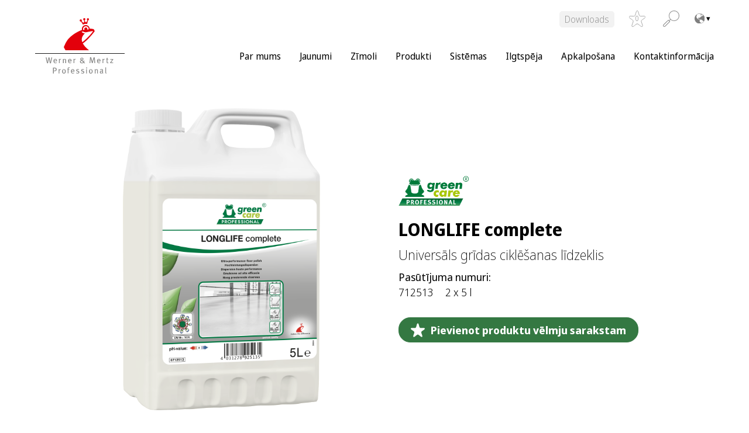

--- FILE ---
content_type: text/html; charset=UTF-8
request_url: https://wmprof.com/lv/produkti/longlife-complete/
body_size: 16518
content:
<!DOCTYPE html>
<html lang="lv-LV" data-lang="lv-LV">
<head>
<meta charset="UTF-8" />
<meta http-equiv="x-ua-compatible" content="ie=edge">
<meta name="viewport" content="width=device-width, initial-scale=1">
<meta name='robots' content='index, follow, max-image-preview:large, max-snippet:-1, max-video-preview:-1' />

	<!-- This site is optimized with the Yoast SEO plugin v26.7 - https://yoast.com/wordpress/plugins/seo/ -->
	<title>LONGLIFE complete - Werner Mertz Professional</title>
	<link rel="canonical" href="https://wmprof.com/lv/produkti/longlife-complete/" />
	<meta property="og:locale" content="lv_LV" />
	<meta property="og:type" content="article" />
	<meta property="og:title" content="LONGLIFE complete - Werner Mertz Professional" />
	<meta property="og:description" content="LONGLIFE complete sniedz pilnvērtīgu risinājumu, kas ļauj nodro&scaron;ināt visaugstākos standartus, veidojot cietu un elastīgu grīdu pārklājumus, vienlaikus nodro&scaron;inot izcilas videi draudzīgas īpa&scaron;ības. LONGLIFE complete nodro&scaron;ina nepārspējamu izturību pat pret spirtu un ādas dezinfekcijas līdzekļiem, kā arī ilgsto&scaron;u patīkamu izskatu un spīdumu, vienlaikus uzlabojot darba dro&scaron;ību. LONGLIFE complete ir pilnīgi dro&scaron;s lieto&scaron;anā, jo tas ātri iedarbojas [&hellip;]" />
	<meta property="og:url" content="https://wmprof.com/lv/produkti/longlife-complete/" />
	<meta property="og:site_name" content="Werner Mertz Professional" />
	<meta property="article:modified_time" content="2026-01-20T02:00:17+00:00" />
	<meta name="twitter:card" content="summary_large_image" />
	<meta name="twitter:label1" content="Est. reading time" />
	<meta name="twitter:data1" content="1 minūte" />
	<script type="application/ld+json" class="yoast-schema-graph">{"@context":"https://schema.org","@graph":[{"@type":"WebPage","@id":"https://wmprof.com/lv/produkti/longlife-complete/","url":"https://wmprof.com/lv/produkti/longlife-complete/","name":"LONGLIFE complete - Werner Mertz Professional","isPartOf":{"@id":"https://wmprof.com/lv/#website"},"datePublished":"2024-07-18T07:02:44+00:00","dateModified":"2026-01-20T02:00:17+00:00","breadcrumb":{"@id":"https://wmprof.com/lv/produkti/longlife-complete/#breadcrumb"},"inLanguage":"lv-LV","potentialAction":[{"@type":"ReadAction","target":["https://wmprof.com/lv/produkti/longlife-complete/"]}]},{"@type":"BreadcrumbList","@id":"https://wmprof.com/lv/produkti/longlife-complete/#breadcrumb","itemListElement":[{"@type":"ListItem","position":1,"name":"Home","item":"https://wmprof.com/lv/"},{"@type":"ListItem","position":2,"name":"produkti","item":"https://wmprof.com/lv/produkti/"},{"@type":"ListItem","position":3,"name":"LONGLIFE complete"}]},{"@type":"WebSite","@id":"https://wmprof.com/lv/#website","url":"https://wmprof.com/lv/","name":"Werner Mertz Professional","description":"","publisher":{"@id":"https://wmprof.com/lv/#organization"},"potentialAction":[{"@type":"SearchAction","target":{"@type":"EntryPoint","urlTemplate":"https://wmprof.com/lv/?s={search_term_string}"},"query-input":{"@type":"PropertyValueSpecification","valueRequired":true,"valueName":"search_term_string"}}],"inLanguage":"lv-LV"},{"@type":"Organization","@id":"https://wmprof.com/lv/#organization","name":"Werner Mertz Professional","url":"https://wmprof.com/lv/","logo":{"@type":"ImageObject","inLanguage":"lv-LV","@id":"https://wmprof.com/lv/#/schema/logo/image/","url":"https://wmprof.com/app/uploads/sites/11/2022/02/wmprof-logo.svg","contentUrl":"https://wmprof.com/app/uploads/sites/11/2022/02/wmprof-logo.svg","caption":"Werner Mertz Professional"},"image":{"@id":"https://wmprof.com/lv/#/schema/logo/image/"}}]}</script>
	<!-- / Yoast SEO plugin. -->


<link rel="alternate" title="oEmbed (JSON)" type="application/json+oembed" href="https://wmprof.com/lv/wp-json/oembed/1.0/embed?url=https%3A%2F%2Fwmprof.com%2Flv%2Fprodukti%2Flonglife-complete%2F" />
<link rel="alternate" title="oEmbed (XML)" type="text/xml+oembed" href="https://wmprof.com/lv/wp-json/oembed/1.0/embed?url=https%3A%2F%2Fwmprof.com%2Flv%2Fprodukti%2Flonglife-complete%2F&#038;format=xml" />
<style id='wp-img-auto-sizes-contain-inline-css' type='text/css'>
img:is([sizes=auto i],[sizes^="auto," i]){contain-intrinsic-size:3000px 1500px}
/*# sourceURL=wp-img-auto-sizes-contain-inline-css */
</style>
<style id='wp-block-library-inline-css' type='text/css'>
:root{--wp-block-synced-color:#7a00df;--wp-block-synced-color--rgb:122,0,223;--wp-bound-block-color:var(--wp-block-synced-color);--wp-editor-canvas-background:#ddd;--wp-admin-theme-color:#007cba;--wp-admin-theme-color--rgb:0,124,186;--wp-admin-theme-color-darker-10:#006ba1;--wp-admin-theme-color-darker-10--rgb:0,107,160.5;--wp-admin-theme-color-darker-20:#005a87;--wp-admin-theme-color-darker-20--rgb:0,90,135;--wp-admin-border-width-focus:2px}@media (min-resolution:192dpi){:root{--wp-admin-border-width-focus:1.5px}}.wp-element-button{cursor:pointer}:root .has-very-light-gray-background-color{background-color:#eee}:root .has-very-dark-gray-background-color{background-color:#313131}:root .has-very-light-gray-color{color:#eee}:root .has-very-dark-gray-color{color:#313131}:root .has-vivid-green-cyan-to-vivid-cyan-blue-gradient-background{background:linear-gradient(135deg,#00d084,#0693e3)}:root .has-purple-crush-gradient-background{background:linear-gradient(135deg,#34e2e4,#4721fb 50%,#ab1dfe)}:root .has-hazy-dawn-gradient-background{background:linear-gradient(135deg,#faaca8,#dad0ec)}:root .has-subdued-olive-gradient-background{background:linear-gradient(135deg,#fafae1,#67a671)}:root .has-atomic-cream-gradient-background{background:linear-gradient(135deg,#fdd79a,#004a59)}:root .has-nightshade-gradient-background{background:linear-gradient(135deg,#330968,#31cdcf)}:root .has-midnight-gradient-background{background:linear-gradient(135deg,#020381,#2874fc)}:root{--wp--preset--font-size--normal:16px;--wp--preset--font-size--huge:42px}.has-regular-font-size{font-size:1em}.has-larger-font-size{font-size:2.625em}.has-normal-font-size{font-size:var(--wp--preset--font-size--normal)}.has-huge-font-size{font-size:var(--wp--preset--font-size--huge)}.has-text-align-center{text-align:center}.has-text-align-left{text-align:left}.has-text-align-right{text-align:right}.has-fit-text{white-space:nowrap!important}#end-resizable-editor-section{display:none}.aligncenter{clear:both}.items-justified-left{justify-content:flex-start}.items-justified-center{justify-content:center}.items-justified-right{justify-content:flex-end}.items-justified-space-between{justify-content:space-between}.screen-reader-text{border:0;clip-path:inset(50%);height:1px;margin:-1px;overflow:hidden;padding:0;position:absolute;width:1px;word-wrap:normal!important}.screen-reader-text:focus{background-color:#ddd;clip-path:none;color:#444;display:block;font-size:1em;height:auto;left:5px;line-height:normal;padding:15px 23px 14px;text-decoration:none;top:5px;width:auto;z-index:100000}html :where(.has-border-color){border-style:solid}html :where([style*=border-top-color]){border-top-style:solid}html :where([style*=border-right-color]){border-right-style:solid}html :where([style*=border-bottom-color]){border-bottom-style:solid}html :where([style*=border-left-color]){border-left-style:solid}html :where([style*=border-width]){border-style:solid}html :where([style*=border-top-width]){border-top-style:solid}html :where([style*=border-right-width]){border-right-style:solid}html :where([style*=border-bottom-width]){border-bottom-style:solid}html :where([style*=border-left-width]){border-left-style:solid}html :where(img[class*=wp-image-]){height:auto;max-width:100%}:where(figure){margin:0 0 1em}html :where(.is-position-sticky){--wp-admin--admin-bar--position-offset:var(--wp-admin--admin-bar--height,0px)}@media screen and (max-width:600px){html :where(.is-position-sticky){--wp-admin--admin-bar--position-offset:0px}}

/*# sourceURL=wp-block-library-inline-css */
</style><style id='global-styles-inline-css' type='text/css'>
:root{--wp--preset--aspect-ratio--square: 1;--wp--preset--aspect-ratio--4-3: 4/3;--wp--preset--aspect-ratio--3-4: 3/4;--wp--preset--aspect-ratio--3-2: 3/2;--wp--preset--aspect-ratio--2-3: 2/3;--wp--preset--aspect-ratio--16-9: 16/9;--wp--preset--aspect-ratio--9-16: 9/16;--wp--preset--color--black:  #000
;--wp--preset--color--cyan-bluish-gray: #abb8c3;--wp--preset--color--white:  #fff
;--wp--preset--color--pale-pink: #f78da7;--wp--preset--color--vivid-red: #cf2e2e;--wp--preset--color--luminous-vivid-orange: #ff6900;--wp--preset--color--luminous-vivid-amber: #fcb900;--wp--preset--color--light-green-cyan: #7bdcb5;--wp--preset--color--vivid-green-cyan: #00d084;--wp--preset--color--pale-cyan-blue: #8ed1fc;--wp--preset--color--vivid-cyan-blue: #0693e3;--wp--preset--color--vivid-purple: #9b51e0;--wp--preset--color--primary:  #D02C22
;--wp--preset--color--secondary:  #abc338
;--wp--preset--color--tertiary:  #EEF3CE
;--wp--preset--color--accent:  #347842
;--wp--preset--color--grey-light:  #f2f2f2
;--wp--preset--color--grey:  #{$colorGrey}
;--wp--preset--color--red:  #721c24
;--wp--preset--color--light-red:  #f8d7da
;--wp--preset--color--yellow:  #856404
;--wp--preset--color--light-yellow:  #fff3cd
;--wp--preset--color--blue:  #004085
;--wp--preset--color--light-blue:  #cce5ff
;--wp--preset--color--green:  #155724
;--wp--preset--color--light-green:  #d4edda
;--wp--preset--gradient--vivid-cyan-blue-to-vivid-purple: linear-gradient(135deg,rgb(6,147,227) 0%,rgb(155,81,224) 100%);--wp--preset--gradient--light-green-cyan-to-vivid-green-cyan: linear-gradient(135deg,rgb(122,220,180) 0%,rgb(0,208,130) 100%);--wp--preset--gradient--luminous-vivid-amber-to-luminous-vivid-orange: linear-gradient(135deg,rgb(252,185,0) 0%,rgb(255,105,0) 100%);--wp--preset--gradient--luminous-vivid-orange-to-vivid-red: linear-gradient(135deg,rgb(255,105,0) 0%,rgb(207,46,46) 100%);--wp--preset--gradient--very-light-gray-to-cyan-bluish-gray: linear-gradient(135deg,rgb(238,238,238) 0%,rgb(169,184,195) 100%);--wp--preset--gradient--cool-to-warm-spectrum: linear-gradient(135deg,rgb(74,234,220) 0%,rgb(151,120,209) 20%,rgb(207,42,186) 40%,rgb(238,44,130) 60%,rgb(251,105,98) 80%,rgb(254,248,76) 100%);--wp--preset--gradient--blush-light-purple: linear-gradient(135deg,rgb(255,206,236) 0%,rgb(152,150,240) 100%);--wp--preset--gradient--blush-bordeaux: linear-gradient(135deg,rgb(254,205,165) 0%,rgb(254,45,45) 50%,rgb(107,0,62) 100%);--wp--preset--gradient--luminous-dusk: linear-gradient(135deg,rgb(255,203,112) 0%,rgb(199,81,192) 50%,rgb(65,88,208) 100%);--wp--preset--gradient--pale-ocean: linear-gradient(135deg,rgb(255,245,203) 0%,rgb(182,227,212) 50%,rgb(51,167,181) 100%);--wp--preset--gradient--electric-grass: linear-gradient(135deg,rgb(202,248,128) 0%,rgb(113,206,126) 100%);--wp--preset--gradient--midnight: linear-gradient(135deg,rgb(2,3,129) 0%,rgb(40,116,252) 100%);--wp--preset--font-size--small: 13px;--wp--preset--font-size--medium: 20px;--wp--preset--font-size--large: 36px;--wp--preset--font-size--x-large: 42px;--wp--preset--spacing--20: 0.44rem;--wp--preset--spacing--30: 0.67rem;--wp--preset--spacing--40: 1rem;--wp--preset--spacing--50: 1.5rem;--wp--preset--spacing--60: 2.25rem;--wp--preset--spacing--70: 3.38rem;--wp--preset--spacing--80: 5.06rem;--wp--preset--shadow--natural: 6px 6px 9px rgba(0, 0, 0, 0.2);--wp--preset--shadow--deep: 12px 12px 50px rgba(0, 0, 0, 0.4);--wp--preset--shadow--sharp: 6px 6px 0px rgba(0, 0, 0, 0.2);--wp--preset--shadow--outlined: 6px 6px 0px -3px rgb(255, 255, 255), 6px 6px rgb(0, 0, 0);--wp--preset--shadow--crisp: 6px 6px 0px rgb(0, 0, 0);}:where(.is-layout-flex){gap: 0.5em;}:where(.is-layout-grid){gap: 0.5em;}body .is-layout-flex{display: flex;}.is-layout-flex{flex-wrap: wrap;align-items: center;}.is-layout-flex > :is(*, div){margin: 0;}body .is-layout-grid{display: grid;}.is-layout-grid > :is(*, div){margin: 0;}:where(.wp-block-columns.is-layout-flex){gap: 2em;}:where(.wp-block-columns.is-layout-grid){gap: 2em;}:where(.wp-block-post-template.is-layout-flex){gap: 1.25em;}:where(.wp-block-post-template.is-layout-grid){gap: 1.25em;}.has-black-color{color: var(--wp--preset--color--black) !important;}.has-cyan-bluish-gray-color{color: var(--wp--preset--color--cyan-bluish-gray) !important;}.has-white-color{color: var(--wp--preset--color--white) !important;}.has-pale-pink-color{color: var(--wp--preset--color--pale-pink) !important;}.has-vivid-red-color{color: var(--wp--preset--color--vivid-red) !important;}.has-luminous-vivid-orange-color{color: var(--wp--preset--color--luminous-vivid-orange) !important;}.has-luminous-vivid-amber-color{color: var(--wp--preset--color--luminous-vivid-amber) !important;}.has-light-green-cyan-color{color: var(--wp--preset--color--light-green-cyan) !important;}.has-vivid-green-cyan-color{color: var(--wp--preset--color--vivid-green-cyan) !important;}.has-pale-cyan-blue-color{color: var(--wp--preset--color--pale-cyan-blue) !important;}.has-vivid-cyan-blue-color{color: var(--wp--preset--color--vivid-cyan-blue) !important;}.has-vivid-purple-color{color: var(--wp--preset--color--vivid-purple) !important;}.has-black-background-color{background-color: var(--wp--preset--color--black) !important;}.has-cyan-bluish-gray-background-color{background-color: var(--wp--preset--color--cyan-bluish-gray) !important;}.has-white-background-color{background-color: var(--wp--preset--color--white) !important;}.has-pale-pink-background-color{background-color: var(--wp--preset--color--pale-pink) !important;}.has-vivid-red-background-color{background-color: var(--wp--preset--color--vivid-red) !important;}.has-luminous-vivid-orange-background-color{background-color: var(--wp--preset--color--luminous-vivid-orange) !important;}.has-luminous-vivid-amber-background-color{background-color: var(--wp--preset--color--luminous-vivid-amber) !important;}.has-light-green-cyan-background-color{background-color: var(--wp--preset--color--light-green-cyan) !important;}.has-vivid-green-cyan-background-color{background-color: var(--wp--preset--color--vivid-green-cyan) !important;}.has-pale-cyan-blue-background-color{background-color: var(--wp--preset--color--pale-cyan-blue) !important;}.has-vivid-cyan-blue-background-color{background-color: var(--wp--preset--color--vivid-cyan-blue) !important;}.has-vivid-purple-background-color{background-color: var(--wp--preset--color--vivid-purple) !important;}.has-black-border-color{border-color: var(--wp--preset--color--black) !important;}.has-cyan-bluish-gray-border-color{border-color: var(--wp--preset--color--cyan-bluish-gray) !important;}.has-white-border-color{border-color: var(--wp--preset--color--white) !important;}.has-pale-pink-border-color{border-color: var(--wp--preset--color--pale-pink) !important;}.has-vivid-red-border-color{border-color: var(--wp--preset--color--vivid-red) !important;}.has-luminous-vivid-orange-border-color{border-color: var(--wp--preset--color--luminous-vivid-orange) !important;}.has-luminous-vivid-amber-border-color{border-color: var(--wp--preset--color--luminous-vivid-amber) !important;}.has-light-green-cyan-border-color{border-color: var(--wp--preset--color--light-green-cyan) !important;}.has-vivid-green-cyan-border-color{border-color: var(--wp--preset--color--vivid-green-cyan) !important;}.has-pale-cyan-blue-border-color{border-color: var(--wp--preset--color--pale-cyan-blue) !important;}.has-vivid-cyan-blue-border-color{border-color: var(--wp--preset--color--vivid-cyan-blue) !important;}.has-vivid-purple-border-color{border-color: var(--wp--preset--color--vivid-purple) !important;}.has-vivid-cyan-blue-to-vivid-purple-gradient-background{background: var(--wp--preset--gradient--vivid-cyan-blue-to-vivid-purple) !important;}.has-light-green-cyan-to-vivid-green-cyan-gradient-background{background: var(--wp--preset--gradient--light-green-cyan-to-vivid-green-cyan) !important;}.has-luminous-vivid-amber-to-luminous-vivid-orange-gradient-background{background: var(--wp--preset--gradient--luminous-vivid-amber-to-luminous-vivid-orange) !important;}.has-luminous-vivid-orange-to-vivid-red-gradient-background{background: var(--wp--preset--gradient--luminous-vivid-orange-to-vivid-red) !important;}.has-very-light-gray-to-cyan-bluish-gray-gradient-background{background: var(--wp--preset--gradient--very-light-gray-to-cyan-bluish-gray) !important;}.has-cool-to-warm-spectrum-gradient-background{background: var(--wp--preset--gradient--cool-to-warm-spectrum) !important;}.has-blush-light-purple-gradient-background{background: var(--wp--preset--gradient--blush-light-purple) !important;}.has-blush-bordeaux-gradient-background{background: var(--wp--preset--gradient--blush-bordeaux) !important;}.has-luminous-dusk-gradient-background{background: var(--wp--preset--gradient--luminous-dusk) !important;}.has-pale-ocean-gradient-background{background: var(--wp--preset--gradient--pale-ocean) !important;}.has-electric-grass-gradient-background{background: var(--wp--preset--gradient--electric-grass) !important;}.has-midnight-gradient-background{background: var(--wp--preset--gradient--midnight) !important;}.has-small-font-size{font-size: var(--wp--preset--font-size--small) !important;}.has-medium-font-size{font-size: var(--wp--preset--font-size--medium) !important;}.has-large-font-size{font-size: var(--wp--preset--font-size--large) !important;}.has-x-large-font-size{font-size: var(--wp--preset--font-size--x-large) !important;}
/*# sourceURL=global-styles-inline-css */
</style>

<style id='classic-theme-styles-inline-css' type='text/css'>
/*! This file is auto-generated */
.wp-block-button__link{color:#fff;background-color:#32373c;border-radius:9999px;box-shadow:none;text-decoration:none;padding:calc(.667em + 2px) calc(1.333em + 2px);font-size:1.125em}.wp-block-file__button{background:#32373c;color:#fff;text-decoration:none}
/*# sourceURL=/wp-includes/css/classic-themes.min.css */
</style>
<link rel='stylesheet' id='categories-images-styles-css' href='https://wmprof.com/app/plugins/categories-images/assets/css/zci-styles.css?ver=3.3.1' type='text/css' media='all' />
<link rel='stylesheet' id='contact-form-7-css' href='https://wmprof.com/app/plugins/contact-form-7/includes/css/styles.css?ver=6.1.4' type='text/css' media='all' />
<link rel='stylesheet' id='hdw-google-indexing-hint-styles-css' href='https://wmprof.com/app/plugins/hdw-plugin/assets/hdw-seo-plugin.css?ver=1.0.0' type='text/css' media='all' />
<link rel='stylesheet' id='sanitize-css-css' href='https://wmprof.com/app/themes/wmprof/dist/vendor/sanitize-css/sanitize.css?ver=1' type='text/css' media='all' />
<link rel='stylesheet' id='theme-css' href='https://wmprof.com/app/themes/wmprof/dist/css/app.min.css?ver=1' type='text/css' media='all' />
<link rel='stylesheet' id='slick-slider-css' href='https://wmprof.com/app/themes/wmprof/dist/vendor/slick-carousel/slick/slick.css?ver=1' type='text/css' media='all' />
<link rel='stylesheet' id='dflip-style-css' href='https://wmprof.com/app/plugins/3d-flipbook-dflip-lite/assets/css/dflip.min.css?ver=2.4.20' type='text/css' media='all' />
<link rel='stylesheet' id='borlabs-cookie-custom-css' href='https://wmprof.com/app/cache/borlabs-cookie/11/borlabs-cookie-11-lv.css?ver=3.3.23-25' type='text/css' media='all' />
<link rel='stylesheet' id='searchwp-live-search-css' href='https://wmprof.com/app/plugins/searchwp-live-ajax-search/assets/styles/style.min.css?ver=1.8.7' type='text/css' media='all' />
<style id='searchwp-live-search-inline-css' type='text/css'>
.searchwp-live-search-result .searchwp-live-search-result--title a {
  font-size: 16px;
}
.searchwp-live-search-result .searchwp-live-search-result--price {
  font-size: 14px;
}
.searchwp-live-search-result .searchwp-live-search-result--add-to-cart .button {
  font-size: 14px;
}

/*# sourceURL=searchwp-live-search-inline-css */
</style>
<script type="text/javascript" src="https://wmprof.com/lv/wp-includes/js/jquery/jquery.min.js?ver=3.7.1" id="jquery-core-js"></script>
<script type="text/javascript" src="https://wmprof.com/lv/wp-includes/js/jquery/jquery-migrate.min.js?ver=3.4.1" id="jquery-migrate-js"></script>
<script data-no-optimize="1" data-no-minify="1" data-cfasync="false" type="text/javascript" src="https://wmprof.com/app/cache/borlabs-cookie/11/borlabs-cookie-config-lv.json.js?ver=3.3.23-30" id="borlabs-cookie-config-js"></script>
<style>:root{ --content-width: 1420px;}</style><script data-no-optimize="1" data-no-minify="1" data-cfasync="false" data-borlabs-cookie-script-blocker-ignore>
    (function () {
        if ('0' === '1' && '1' === '1') {
            window['gtag_enable_tcf_support'] = true;
        }
        window.dataLayer = window.dataLayer || [];
        if (typeof window.gtag !== 'function') {
            window.gtag = function () {
                window.dataLayer.push(arguments);
            };
        }
        gtag('set', 'developer_id.dYjRjMm', true);
        if ('1' === '1') {
            let getCookieValue = function (name) {
                return document.cookie.match('(^|;)\\s*' + name + '\\s*=\\s*([^;]+)')?.pop() || '';
            };
            const gtmRegionsData = '[{"google-tag-manager-cm-region":"","google-tag-manager-cm-default-ad-storage":"denied","google-tag-manager-cm-default-ad-personalization":"denied","google-tag-manager-cm-default-ad-user-data":"denied","google-tag-manager-cm-default-analytics-storage":"denied","google-tag-manager-cm-default-functionality-storage":"denied","google-tag-manager-cm-default-personalization-storage":"denied","google-tag-manager-cm-default-security-storage":"denied"}]';
            let gtmRegions = [];
            if (gtmRegionsData !== '\{\{ google-tag-manager-cm-regional-defaults \}\}') {
                gtmRegions = JSON.parse(gtmRegionsData);
            }
            let defaultRegion = null;
            for (let gtmRegionIndex in gtmRegions) {
                let gtmRegion = gtmRegions[gtmRegionIndex];
                if (gtmRegion['google-tag-manager-cm-region'] === '') {
                    defaultRegion = gtmRegion;
                } else {
                    gtag('consent', 'default', {
                        'ad_storage': gtmRegion['google-tag-manager-cm-default-ad-storage'],
                        'ad_user_data': gtmRegion['google-tag-manager-cm-default-ad-user-data'],
                        'ad_personalization': gtmRegion['google-tag-manager-cm-default-ad-personalization'],
                        'analytics_storage': gtmRegion['google-tag-manager-cm-default-analytics-storage'],
                        'functionality_storage': gtmRegion['google-tag-manager-cm-default-functionality-storage'],
                        'personalization_storage': gtmRegion['google-tag-manager-cm-default-personalization-storage'],
                        'security_storage': gtmRegion['google-tag-manager-cm-default-security-storage'],
                        'region': gtmRegion['google-tag-manager-cm-region'].toUpperCase().split(','),
						'wait_for_update': 500,
                    });
                }
            }
            let cookieValue = getCookieValue('borlabs-cookie-gcs');
            let consentsFromCookie = {};
            if (cookieValue !== '') {
                consentsFromCookie = JSON.parse(decodeURIComponent(cookieValue));
            }
            let defaultValues = {
                'ad_storage': defaultRegion === null ? 'denied' : defaultRegion['google-tag-manager-cm-default-ad-storage'],
                'ad_user_data': defaultRegion === null ? 'denied' : defaultRegion['google-tag-manager-cm-default-ad-user-data'],
                'ad_personalization': defaultRegion === null ? 'denied' : defaultRegion['google-tag-manager-cm-default-ad-personalization'],
                'analytics_storage': defaultRegion === null ? 'denied' : defaultRegion['google-tag-manager-cm-default-analytics-storage'],
                'functionality_storage': defaultRegion === null ? 'denied' : defaultRegion['google-tag-manager-cm-default-functionality-storage'],
                'personalization_storage': defaultRegion === null ? 'denied' : defaultRegion['google-tag-manager-cm-default-personalization-storage'],
                'security_storage': defaultRegion === null ? 'denied' : defaultRegion['google-tag-manager-cm-default-security-storage'],
                'wait_for_update': 500,
            };
            gtag('consent', 'default', {...defaultValues, ...consentsFromCookie});
            gtag('set', 'ads_data_redaction', true);
        }

        if ('0' === '1') {
            let url = new URL(window.location.href);

            if ((url.searchParams.has('gtm_debug') && url.searchParams.get('gtm_debug') !== '') || document.cookie.indexOf('__TAG_ASSISTANT=') !== -1 || document.documentElement.hasAttribute('data-tag-assistant-present')) {
                /* GTM block start */
                (function(w,d,s,l,i){w[l]=w[l]||[];w[l].push({'gtm.start':
                        new Date().getTime(),event:'gtm.js'});var f=d.getElementsByTagName(s)[0],
                    j=d.createElement(s),dl=l!='dataLayer'?'&l='+l:'';j.async=true;j.src=
                    'https://www.googletagmanager.com/gtm.js?id='+i+dl;f.parentNode.insertBefore(j,f);
                })(window,document,'script','dataLayer','GTM-TKLH6C7');
                /* GTM block end */
            } else {
                /* GTM block start */
                (function(w,d,s,l,i){w[l]=w[l]||[];w[l].push({'gtm.start':
                        new Date().getTime(),event:'gtm.js'});var f=d.getElementsByTagName(s)[0],
                    j=d.createElement(s),dl=l!='dataLayer'?'&l='+l:'';j.async=true;j.src=
                    'https://wmprof.com/app/uploads/borlabs-cookie/' + i + '.js?ver=not-set-yet';f.parentNode.insertBefore(j,f);
                })(window,document,'script','dataLayer','GTM-TKLH6C7');
                /* GTM block end */
            }
        }


        let borlabsCookieConsentChangeHandler = function () {
            window.dataLayer = window.dataLayer || [];
            if (typeof window.gtag !== 'function') {
                window.gtag = function() {
                    window.dataLayer.push(arguments);
                };
            }

            let consents = BorlabsCookie.Cookie.getPluginCookie().consents;

            if ('1' === '1') {
                let gtmConsents = {};
                let customConsents = {};

				let services = BorlabsCookie.Services._services;

				for (let service in services) {
					if (service !== 'borlabs-cookie') {
						customConsents['borlabs_cookie_' + service.replaceAll('-', '_')] = BorlabsCookie.Consents.hasConsent(service) ? 'granted' : 'denied';
					}
				}

                if ('0' === '1') {
                    gtmConsents = {
                        'analytics_storage': BorlabsCookie.Consents.hasConsentForServiceGroup('statistics') === true ? 'granted' : 'denied',
                        'functionality_storage': BorlabsCookie.Consents.hasConsentForServiceGroup('statistics') === true ? 'granted' : 'denied',
                        'personalization_storage': BorlabsCookie.Consents.hasConsentForServiceGroup('marketing') === true ? 'granted' : 'denied',
                        'security_storage': BorlabsCookie.Consents.hasConsentForServiceGroup('statistics') === true ? 'granted' : 'denied',
                    };
                } else {
                    gtmConsents = {
                        'ad_storage': BorlabsCookie.Consents.hasConsentForServiceGroup('marketing') === true ? 'granted' : 'denied',
                        'ad_user_data': BorlabsCookie.Consents.hasConsentForServiceGroup('marketing') === true ? 'granted' : 'denied',
                        'ad_personalization': BorlabsCookie.Consents.hasConsentForServiceGroup('marketing') === true ? 'granted' : 'denied',
                        'analytics_storage': BorlabsCookie.Consents.hasConsentForServiceGroup('statistics') === true ? 'granted' : 'denied',
                        'functionality_storage': BorlabsCookie.Consents.hasConsentForServiceGroup('statistics') === true ? 'granted' : 'denied',
                        'personalization_storage': BorlabsCookie.Consents.hasConsentForServiceGroup('marketing') === true ? 'granted' : 'denied',
                        'security_storage': BorlabsCookie.Consents.hasConsentForServiceGroup('statistics') === true ? 'granted' : 'denied',
                    };
                }
                BorlabsCookie.CookieLibrary.setCookie(
                    'borlabs-cookie-gcs',
                    JSON.stringify(gtmConsents),
                    BorlabsCookie.Settings.automaticCookieDomainAndPath.value ? '' : BorlabsCookie.Settings.cookieDomain.value,
                    BorlabsCookie.Settings.cookiePath.value,
                    BorlabsCookie.Cookie.getPluginCookie().expires,
                    BorlabsCookie.Settings.cookieSecure.value,
                    BorlabsCookie.Settings.cookieSameSite.value
                );
                gtag('consent', 'update', {...gtmConsents, ...customConsents});
            }


            for (let serviceGroup in consents) {
                for (let service of consents[serviceGroup]) {
                    if (!window.BorlabsCookieGtmPackageSentEvents.includes(service) && service !== 'borlabs-cookie') {
                        window.dataLayer.push({
                            event: 'borlabs-cookie-opt-in-' + service,
                        });
                        window.BorlabsCookieGtmPackageSentEvents.push(service);
                    }
                }
            }
            let afterConsentsEvent = document.createEvent('Event');
            afterConsentsEvent.initEvent('borlabs-cookie-google-tag-manager-after-consents', true, true);
            document.dispatchEvent(afterConsentsEvent);
        };
        window.BorlabsCookieGtmPackageSentEvents = [];
        document.addEventListener('borlabs-cookie-consent-saved', borlabsCookieConsentChangeHandler);
        document.addEventListener('borlabs-cookie-handle-unblock', borlabsCookieConsentChangeHandler);
    })();
</script><link rel="icon" href="https://wmprof.com/app/uploads/sites/11/2022/02/werner-mertz-icon-e1645425263209.png" sizes="32x32" />
<link rel="icon" href="https://wmprof.com/app/uploads/sites/11/2022/02/werner-mertz-icon-e1645425263209.png" sizes="192x192" />
<link rel="apple-touch-icon" href="https://wmprof.com/app/uploads/sites/11/2022/02/werner-mertz-icon-e1645425263209.png" />
<meta name="msapplication-TileImage" content="https://wmprof.com/app/uploads/sites/11/2022/02/werner-mertz-icon-e1645425263209.png" />
                <meta property="og:image" content="https://dms-werner-mertz.s3.eu-central-1.amazonaws.com/files/shares/product-pictures/longlife-complete/conversions/longlife-complete-5l-side-left-web-detail.png">
                <meta property="og:image:width" content="600">
                <meta property="og:image:height" content="740">
                <meta property="og:image:type" content="image/png">
        		<style type="text/css" id="wp-custom-css">
			.captcha {
	display: flex;
	flex-direction: column;
	gap: 1rem;
	margin-top: 2rem;
	margin-bottom: 2rem;
}

.captcha input {
	width: 26rem;
	max-width: 100%;
}
input#f12_captcha {
	margin-bottom: 0.5rem;
}
.captcha img{
	background: var(--color__white);
	border-radius: var(--global__radius);
}
.has-grey-light-background-color .captcha img {
	border: 0.0625rem solid var(--color__grey);
}
html body .is-layout-constrained > :where(:not(.alignleft):not(.alignright):not(.alignfull)) {
  max-width: 100% !important;
    margin-left: 0 !important;
    margin-right: 0 !important;
}

body .cpt-overview-module__filter-list {
	display: inline-flex;
	flex-wrap: wrap;
	margin-left: 20px;
}
/* REMOVE to display Downloads Button - START *
header #menu-metanavigation > li {
	display: none !important;
}
/* REMOVE to display Downloads Button - START */		</style>
		
<script>
    const ajaxurl = 'https://wmprof.com/lv/wp-admin/admin-ajax.php';
</script>
</head>

<script type="text/javascript">
    let filterBehaviorSetting = "combine";
</script>

<body class="wp-singular cpt_products-template-default single single-cpt_products postid-4478 wp-custom-logo wp-embed-responsive wp-theme-wmprof environment-production">
<a class="screen-reader-text" href="#main-navigation">To the content</a>
<a class="screen-reader-text" href="#main-navigation">To main menu</a>



<header class="header container" role="banner">

    <div class="header__container">

        <a href="https://wmprof.com/lv/" class="custom-logo-link" rel="home"><img src="https://wmprof.com/app/uploads/sites/11/2022/02/wmprof-logo.svg" class="custom-logo" alt="Werner Mertz Professional" decoding="async" /></a>
		<nav class="navigation-toggle">
			<span class="navigation-toggle__bar"></span>
			<span class="navigation-toggle__bar"></span>
			<span class="navigation-toggle__bar"></span>
		</nav>

    </div>

	<div class="search-meta-navigation-wrapper">
		<nav id="meta-navigation" class="meta-navigation"><ul id="menu-metanavigation" class=""><li id="menu-item-68" class="meta-button menu-item menu-item-type-post_type menu-item-object-page menu-item-68"><a href="https://wmprof.com/lv/downloads/">Downloads</a></li>
</ul></nav>
                    <a href="https://wmprof.com/lv/wish-list/" class="wishlist is-empty">
                
        <svg class="icon icon-wishlist-star">
            <use xlink:href="https://wmprof.com/app/themes/wmprof/dist/img/icons/symbol-defs.svg?v=00000#icon-wishlist-star"></use>
        </svg>
                    <span class="wishlist-counter">
                    <span class="wishlist-counter--number">
                        0                    </span>
                </span>
            </a>
        
		<div class="search-icon search-toggle-button">
			<div class="search-button">
				
        <svg class="icon icon-search">
            <use xlink:href="https://wmprof.com/app/themes/wmprof/dist/img/icons/symbol-defs.svg?v=00000#icon-search"></use>
        </svg>
    			</div>
			<span class="close-search"><span class="close-search-inner"></span></span>
		</div>

		
					<button class="country-language-toggle">
				<span class="country-language-toggle__inner-container">
					<img src="https://wmprof.com/app/themes/wmprof/dist/img/icons/earth-globe.svg" alt="" height="" width="">
				</span>
			</button>
			</div>
	<div class="search-form__wrapper">
		<div class="search-form__wrapper--inner" id="menu_search">
			<div class="search-form__wrapper--inner-container" id="menu_search">
				<form role="search" method="get" class="search-form" action="https://wmprof.com/lv/">
				<label>
					<span class="screen-reader-text">Meklēt:</span>
					<input type="search" class="search-field" placeholder="Meklēt &hellip;" value="" name="s" data-swplive="true" data-swpengine="default" data-swpconfig="default" />
				</label>
				<input type="submit" class="search-submit" value="Meklēt" />
			</form>				<span class="close-search search-toggle-button"><span class="close-search-inner"></span></span>
				<div class="pseudo-search-button">
        <svg class="icon icon-search">
            <use xlink:href="https://wmprof.com/app/themes/wmprof/dist/img/icons/symbol-defs.svg?v=00000#icon-search"></use>
        </svg>
    </div>
			</div>
		</div>
	</div>

	<nav id="main-navigation" class="main-navigation"><ul id="menu-main-navigation" class="main-navigation"><li id="menu-item-1078" class="menu-item menu-item-type-custom menu-item-object-custom menu-item-has-children menu-item-1078"><a href="#">Par mums</a>
<ul class="sub-menu">
	<li id="menu-item-129" class="js-back-link back-link menu-item menu-item-type-custom menu-item-object-custom menu-item-129"><a href="#">Back</a></li>
	<li id="menu-item-124" class="menu-item menu-item-type-post_type menu-item-object-page menu-item-124"><a href="https://wmprof.com/lv/par-mums/uznemums/">Uzņēmums</a></li>
	<li id="menu-item-1401" class="menu-item menu-item-type-post_type menu-item-object-page menu-item-1401"><a href="https://wmprof.com/lv/par-mums/atbilstiba/">Atbilstība</a></li>
	<li id="menu-item-126" class="menu-item menu-item-type-post_type menu-item-object-page menu-item-126"><a href="https://wmprof.com/lv/par-mums/karjera/">Karjera</a></li>
	<li id="menu-item-125" class="menu-item menu-item-type-post_type menu-item-object-page menu-item-125"><a href="https://wmprof.com/lv/par-mums/sertifikati/">Sertifikāti</a></li>
	<li id="menu-item-3947" class="menu-item menu-item-type-post_type menu-item-object-page menu-item-3947"><a href="https://wmprof.com/lv/par-mums/go-green-initiative/">Go Green Initiative</a></li>
</ul>
</li>
<li id="menu-item-49" class="menu-item menu-item-type-post_type menu-item-object-page menu-item-49"><a href="https://wmprof.com/lv/jaunumi/">Jaunumi</a></li>
<li id="menu-item-1122" class="menu-item menu-item-type-custom menu-item-object-custom menu-item-has-children menu-item-1122"><a href="#">Zīmoli</a>
<ul class="sub-menu">
	<li id="menu-item-130" class="js-back-link back-link menu-item menu-item-type-custom menu-item-object-custom menu-item-130"><a href="#">Back</a></li>
	<li id="menu-item-127" class="menu-item menu-item-type-post_type menu-item-object-page menu-item-127"><a href="https://wmprof.com/lv/zimoli/green-care-professional/">Green Care Professional</a></li>
	<li id="menu-item-128" class="menu-item menu-item-type-post_type menu-item-object-page menu-item-128"><a href="https://wmprof.com/lv/zimoli/tana-professional/">Tana Professional</a></li>
</ul>
</li>
<li id="menu-item-52" class="menu-item menu-item-type-post_type menu-item-object-page menu-item-52"><a href="https://wmprof.com/lv/produkti-un-sistemas/produkti/">Produkti</a></li>
<li id="menu-item-53" class="menu-item menu-item-type-post_type menu-item-object-page menu-item-53"><a href="https://wmprof.com/lv/produkti-un-sistemas/sistemas/">Sistēmas</a></li>
<li id="menu-item-1313" class="menu-item menu-item-type-post_type menu-item-object-page menu-item-1313"><a href="https://wmprof.com/lv/ilgtspeja/">Ilgtspēja</a></li>
<li id="menu-item-59" class="is-meta-item menu-item menu-item-type-post_type menu-item-object-page menu-item-59"><a href="https://wmprof.com/lv/apkalposana/">Apkalpošana</a></li>
<li id="menu-item-60" class="is-meta-item menu-item menu-item-type-post_type menu-item-object-page menu-item-60"><a href="https://wmprof.com/lv/kontaktinformacija/">Kontaktinformācija</a></li>
</ul></nav>
	<div class="country-language-switcher"><div class="country-switcher"><strong>Choose another country:</strong><nav id="country-select" class="country-select__inner-container"><ul id="menu-country-select" class=""><li id="menu-item-71" class="lang-en-US menu-item menu-item-type-custom menu-item-object-custom menu-item-home menu-item-71"><a href="https://wmprof.com/" title="en-US">International</a></li>
<li id="menu-item-72" class="lang-de-AT menu-item menu-item-type-custom menu-item-object-custom menu-item-72"><a href="https://wmprof.com/at" title="at">Austria</a></li>
<li id="menu-item-74" class="js-country-lang-selection lang-nl-BE lang-fr-BE lang-de-BE menu-item menu-item-type-custom menu-item-object-custom menu-item-has-children menu-item-74"><a href="#" title="be">Belgium</a>
<ul class="sub-menu">
	<li id="menu-item-75" class="menu-item menu-item-type-custom menu-item-object-custom menu-item-75"><a href="https://wmprof.com/be-nl">Dutch</a></li>
	<li id="menu-item-76" class="menu-item menu-item-type-custom menu-item-object-custom menu-item-76"><a href="https://wmprof.com/be-fr">French</a></li>
	<li id="menu-item-113" class="js-country-selection-back menu-item menu-item-type-custom menu-item-object-custom menu-item-113"><a href="#">Back to country selection</a></li>
</ul>
</li>
<li id="menu-item-78" class="menu-item menu-item-type-custom menu-item-object-custom menu-item-home menu-item-78"><a href="https://wmprof.com/" title="ba">Bosnia &#038; Herzegovina</a></li>
<li id="menu-item-79" class="menu-item menu-item-type-custom menu-item-object-custom menu-item-home menu-item-79"><a href="https://wmprof.com/" title="bg">Bulgaria</a></li>
<li id="menu-item-80" class="menu-item menu-item-type-custom menu-item-object-custom menu-item-home menu-item-80"><a href="https://wmprof.com/" title="cn">China</a></li>
<li id="menu-item-81" class="menu-item menu-item-type-custom menu-item-object-custom menu-item-home menu-item-81"><a href="https://wmprof.com/" title="hr">Croatia</a></li>
<li id="menu-item-82" class="menu-item menu-item-type-custom menu-item-object-custom menu-item-home menu-item-82"><a href="https://wmprof.com/" title="cz">Czech Republic</a></li>
<li id="menu-item-83" class="lang-da-DK menu-item menu-item-type-custom menu-item-object-custom menu-item-83"><a href="https://wmprof.com/dk" title="dk">Denmark</a></li>
<li id="menu-item-84" class="menu-item menu-item-type-custom menu-item-object-custom menu-item-84"><a href="https://wmprof.com/et" title="ez">Estonia</a></li>
<li id="menu-item-85" class="lang-fi-FI menu-item menu-item-type-custom menu-item-object-custom menu-item-85"><a href="https://wmprof.com/fi" title="fi">Finland</a></li>
<li id="menu-item-86" class="lang-fr-FR menu-item menu-item-type-custom menu-item-object-custom menu-item-86"><a href="https://wmprof.com/fr" title="fr">France</a></li>
<li id="menu-item-87" class="menu-item menu-item-type-custom menu-item-object-custom menu-item-home menu-item-87"><a href="https://wmprof.com/" title="gr">Georgia</a></li>
<li id="menu-item-70" class="lang-de-DE menu-item menu-item-type-custom menu-item-object-custom menu-item-70"><a href="https://wmprof.com/de" title="de">Germany</a></li>
<li id="menu-item-88" class="menu-item menu-item-type-custom menu-item-object-custom menu-item-home menu-item-88"><a href="https://wmprof.com/" title="hu">Hungary</a></li>
<li id="menu-item-89" class="lang-it-IT menu-item menu-item-type-custom menu-item-object-custom menu-item-89"><a href="https://wmprof.com/it" title="it">Italy</a></li>
<li id="menu-item-90" class="menu-item menu-item-type-custom menu-item-object-custom menu-item-home menu-item-90"><a href="https://wmprof.com/" title="kz">Kazakhstan</a></li>
<li id="menu-item-91" class="menu-item menu-item-type-custom menu-item-object-custom menu-item-home menu-item-91"><a href="https://wmprof.com/" title="kg">Kyrgzstan</a></li>
<li id="menu-item-92" class="menu-item menu-item-type-custom menu-item-object-custom menu-item-92"><a href="https://wmprof.com/lv" title="lv">Latvia</a></li>
<li id="menu-item-93" class="menu-item menu-item-type-custom menu-item-object-custom menu-item-93"><a href="https://wmprof.com/lt" title="lt">Lithuanian</a></li>
<li id="menu-item-97" class="menu-item menu-item-type-custom menu-item-object-custom menu-item-home menu-item-97"><a href="https://wmprof.com/" title="mk">Macedonia</a></li>
<li id="menu-item-98" class="menu-item menu-item-type-custom menu-item-object-custom menu-item-home menu-item-98"><a href="https://wmprof.com/" title="md">Moldova</a></li>
<li id="menu-item-99" class="menu-item menu-item-type-custom menu-item-object-custom menu-item-home menu-item-99"><a href="https://wmprof.com/" title="me">Montenegro</a></li>
<li id="menu-item-100" class="lang-nl-NL menu-item menu-item-type-custom menu-item-object-custom menu-item-100"><a href="https://wmprof.com/nl" title="nl">Netherlands</a></li>
<li id="menu-item-101" class="lang-no-NO menu-item menu-item-type-custom menu-item-object-custom menu-item-101"><a href="https://wmprof.com/no" title="no">Norway</a></li>
<li id="menu-item-102" class="lang-pl-PL menu-item menu-item-type-custom menu-item-object-custom menu-item-102"><a href="https://wmprof.com/pl" title="pl">Poland</a></li>
<li id="menu-item-103" class="lang-pt-PT menu-item menu-item-type-custom menu-item-object-custom menu-item-103"><a href="https://wmprof.com/pt" title="pt">Portugal</a></li>
<li id="menu-item-104" class="menu-item menu-item-type-custom menu-item-object-custom menu-item-home menu-item-104"><a href="https://wmprof.com/" title="ro">Romania</a></li>
<li id="menu-item-106" class="menu-item menu-item-type-custom menu-item-object-custom menu-item-home menu-item-106"><a href="https://wmprof.com/" title="rs">Serbia</a></li>
<li id="menu-item-107" class="menu-item menu-item-type-custom menu-item-object-custom menu-item-home menu-item-107"><a href="https://wmprof.com/" title="sk">Slovakia</a></li>
<li id="menu-item-108" class="menu-item menu-item-type-custom menu-item-object-custom menu-item-home menu-item-108"><a href="https://wmprof.com/" title="si">Slovenia</a></li>
<li id="menu-item-109" class="lang-es-ES menu-item menu-item-type-custom menu-item-object-custom menu-item-109"><a href="https://wmprof.com/es" title="es">Spain</a></li>
<li id="menu-item-110" class="lang-sv-SE menu-item menu-item-type-custom menu-item-object-custom menu-item-110"><a href="https://wmprof.com/se" title="se">Sweden</a></li>
<li id="menu-item-4727" class="menu-item menu-item-type-custom menu-item-object-custom menu-item-4727"><a href="https://wmprof.com/ch-de/">Swiss</a></li>
<li id="menu-item-111" class="menu-item menu-item-type-custom menu-item-object-custom menu-item-home menu-item-111"><a href="https://wmprof.com/" title="uk">Ukraine</a></li>
</ul></nav></div></div>
</header>
<div class="content">

    <div class="container">

        <main class="main">

            
<article class="product-detail entry__content " data-product-id="4478"  data-brand="green-care-professional">
	<pre style="display: none">Array
(
)
</pre><section class="product-detail-header no__margin--top no__margin--bottom"><div class="product-detail-header__inner-container">	<div class="product-detail-header__image-wrapper"><img src="https://dms-werner-mertz.s3.eu-central-1.amazonaws.com/files/shares/product-pictures/longlife-complete/conversions/longlife-complete-5l-side-left-web-detail.png" alt="LONGLIFE complete">	</div>
					<div class="product-detail-header__product_details">
							
			<div class="product-detail-header__product_details--brand">
				<img src="https://wmprof.com/app/uploads/sites/11/2022/02/green-care-professional.svg" title"green-care-professional" alt="" class="product-detail-header__product_details--brand-image" />
			</div>
		
							<h2 class="has-primary-color"><strong>LONGLIFE complete</strong></h2>
							<h3 class="has-secondary-color">Universāls grīdas ciklēšanas līdzeklis</h3>
							<div class="product-detail-header__order-details">
								<strong>Pasūtījuma numuri:</strong>
								
				<div class="product-detail-header__order-details--wrapper">
					<div class="product-detail-header__order-details--order-number">
						712513
					</div>
					<div class="product-detail-header__order-details--order-amount">
						2 x 5 l
					</div>
				</div>
			
							</div>
							<div class="product-detail-header__wishlist-link">
								<a href="javascript:;" class="wp-block-button__link wp-block-button__link--smaller-variant product-detail-header__wishlist-link--add-to-wishlist js-add-to-wishlist is-style-wishlist has-no-icon">
									
        <svg class="icon icon-wishlist-star">
            <use xlink:href="https://wmprof.com/app/themes/wmprof/dist/img/icons/symbol-defs.svg?v=00000#icon-wishlist-star"></use>
        </svg>
    
									Pievienot produktu vēlmju sarakstam
								</a>
								<a href="javascript:;" class="wp-block-button__link wp-block-button__link--smaller-variant is-style-outline is-style-wishlist has-no-icon product-detail-header__wishlist-link--remove-from-wishlist js-remove-from-wishlist">
									
        <svg class="icon icon-wishlist-star-outline">
            <use xlink:href="https://wmprof.com/app/themes/wmprof/dist/img/icons/symbol-defs.svg?v=00000#icon-wishlist-star-outline"></use>
        </svg>
    
									Noņemt produktu no vēlmju saraksta
								</a>
							</div></div></div></section><section class="product-advantages wp-block-group is-style-saving-potential-module has-secondary-background-color has-background no__margin--top no__margin--bottom"><div class="wp-block-group__inner-container"><ul>
<li>Vienkārši lietojams</li>
<li>Kopšana un spodrināšana</li>
<li>Pasargā no notraipīšanās</li>
</ul></div></section><section class="product-content wp-block-group is-style-saving-potential-module has-tertiary-background-color has-background no__margin--top no__margin--bottom"><div class="wp-block-group__inner-container"><h2 class="has-primary-color">Produkta profils</h2><ul>
<li>LONGLIFE complete sniedz pilnvērtīgu risinājumu, kas ļauj nodro&scaron;ināt visaugstākos standartus, veidojot cietu un elastīgu grīdu pārklājumus, vienlaikus nodro&scaron;inot izcilas videi draudzīgas īpa&scaron;ības.</li>
<li>LONGLIFE complete nodro&scaron;ina nepārspējamu izturību pat pret spirtu un ādas dezinfekcijas līdzekļiem, kā arī ilgsto&scaron;u patīkamu izskatu un spīdumu, vienlaikus uzlabojot darba dro&scaron;ību.</li>
<li>LONGLIFE complete ir pilnīgi dro&scaron;s lieto&scaron;anā, jo tas ātri iedarbojas pat uz mitrām linoleja grīdām, samazina paslīdē&scaron;anas risku ciklē&scaron;anas laikā un to ir viegli lietot. Sertifikācija atbilsto&scaron;i DIN 18032-2 standartam apstiprina tā nepārspējamo slīdes pretestību.</li>
<li>LONGLIFE complete ir pielāgojams lieto&scaron;anas veidam un vienlīdz elastīgs, ārkārtīgi lipīgs un viskozs un tādēļ ir piemērots elastomēra (gumijas) grīdām un zonām ar augstu koncentrētu slodzi.</li>
<li>&Scaron;is ekonomiskais produkts ir ideāli piemērots lieto&scaron;anai sistēmā kopā ar LINAX complete, kas viegli noņem pat vairākas LONGLIFE complete polimēra kārtas.</li>
<li>LONGLIFE complete var izmantot arī kā pastāvīgu poru aizpildītāju un kā sākotnējās apstrādes līdzekli visiem porainajiem un absorbējo&scaron;ajiem grīdas segumiem.</li>
<li>LONGLIFE complete rūpējas par nākamo paaudzi, jo tajā pilnīgi netiek izmantotas bīstamas sastāvdaļas, piemēram, cinks, TBEP un fluoru saturo&scaron;as izlīdzinā&scaron;anas vielas.</li>
</ul></div></section><section class="product-certificates"><h3 class="has-secondary-color"><strong>Sertifikāti & Balvas</strong></h3><ul class="certificates-list">
								<li>
									<figure>
										<a href="https://wmprof.com/lv/par-mums/sertifikati/#certificate-austrian-ecolabel"><img src="https://dms-werner-mertz.s3.eu-central-1.amazonaws.com/files/shares/certificates/icons/conversions/umweltzeichen-a2-thumbnail.png" />
										</a>
										<figcaption>
											<strong>»</strong>
											<strong>»</strong>
											<strong>»</strong>
										</figcaption>
									</figure>
								</li>
							
								<li>
									<figure>
										<a href="https://wmprof.com/lv/par-mums/sertifikati/#certificate-die-umweltberatung"><img src="https://dms-werner-mertz.s3.eu-central-1.amazonaws.com/files/shares/certificates/icons/conversions/die-umweltberatung-thumbnail.png" />
										</a>
										<figcaption>
											<strong>»</strong>
											<strong>»</strong>
											<strong>»</strong>
										</figcaption>
									</figure>
								</li>
							</ul></section><section class="product-downloads"><h3><strong>Ar produktu saistītās lejupielādes</strong></h3><ul><li><a target="_blank" href="https://dms-werner-mertz.s3.eu-central-1.amazonaws.com/files/shares/technical-datasheets-si-ti/inoxol-complete/ti-lv-lv-inoxol-complete-ta00001.pdf?t=20260120220359" target="_blank">Informācija par ilgtspējību </a></li></ul></section><section class="more-products"><h3><strong>More products</strong></h3><ul class="product-overview__products--list">
	<li class="product-overview__products-item product-card__item  " data-product-id="4581">
		<a href="https://wmprof.com/lv/produkti/longlife-conductan/" class="product-card__item--card">
			<div class="product-card__item--wishlist-star">
				Wishlist
				<span class="product-card__item--add-to-wishlist js-add-to-wishlist">
					
        <svg class="icon icon-wishlist-star">
            <use xlink:href="https://wmprof.com/app/themes/wmprof/dist/img/icons/symbol-defs.svg?v=00000#icon-wishlist-star"></use>
        </svg>
    
				</span>
				<span class="product-card__item--remove-from-wishlist js-remove-from-wishlist">
					
        <svg class="icon icon-wishlist-star">
            <use xlink:href="https://wmprof.com/app/themes/wmprof/dist/img/icons/symbol-defs.svg?v=00000#icon-wishlist-star"></use>
        </svg>
    
				</span>
			</div>
			<div class="product-card__item--image">
				<img src="https://dms-werner-mertz.s3.eu-central-1.amazonaws.com/files/shares/product-pictures/longlife-conductan/conversions/longlife-conductan-10l-side-web-overview.png" alt="LONGLIFE conductan">
			</div>
			<strong class="product-card__item--title">
				LONGLIFE conductan
			</strong>
			<div class="product-card__item--subtitle">
				Spodrinošā emulsija strāvu vadošām grīdām
			</div>
			<div class="product-card__item--categories" style="display: none;">
				<div class="category-tag eku-uzkopsana" data-tax="tax_products_application_scope">Ēku uzkopšana</div><div class="category-tag uzkopsana" data-tax="tax_products_application_purpose">Uzkopšana</div>
			</div>
			<div class="wp-block-button is-style-outline product-card__item--button">
				<span class="wp-block-button__link has-no-icon">
					Informācija par produktu
				</span>
			</div>
		</a>
	</li>

	<li class="product-overview__products-item product-card__item  " data-product-id="4582">
		<a href="https://wmprof.com/lv/produkti/longlife-primer/" class="product-card__item--card">
			<div class="product-card__item--wishlist-star">
				Wishlist
				<span class="product-card__item--add-to-wishlist js-add-to-wishlist">
					
        <svg class="icon icon-wishlist-star">
            <use xlink:href="https://wmprof.com/app/themes/wmprof/dist/img/icons/symbol-defs.svg?v=00000#icon-wishlist-star"></use>
        </svg>
    
				</span>
				<span class="product-card__item--remove-from-wishlist js-remove-from-wishlist">
					
        <svg class="icon icon-wishlist-star">
            <use xlink:href="https://wmprof.com/app/themes/wmprof/dist/img/icons/symbol-defs.svg?v=00000#icon-wishlist-star"></use>
        </svg>
    
				</span>
			</div>
			<div class="product-card__item--image">
				<img src="https://dms-werner-mertz.s3.eu-central-1.amazonaws.com/files/shares/product-pictures/longlife-primer/conversions/longlife-primer-5l-side-left-web-overview.png" alt="LONGLIFE primer">
			</div>
			<strong class="product-card__item--title">
				LONGLIFE primer
			</strong>
			<div class="product-card__item--subtitle">
				Pastāvīgais gruntējums
			</div>
			<div class="product-card__item--categories" style="display: none;">
				<div class="category-tag eku-uzkopsana" data-tax="tax_products_application_scope">Ēku uzkopšana</div><div class="category-tag sagatavojosa-tirisana" data-tax="tax_products_application_purpose">Sagatavojošā tīrīšana</div>
			</div>
			<div class="wp-block-button is-style-outline product-card__item--button">
				<span class="wp-block-button__link has-no-icon">
					Informācija par produktu
				</span>
			</div>
		</a>
	</li>

	<li class="product-overview__products-item product-card__item  " data-product-id="4623">
		<a href="https://wmprof.com/lv/produkti/longlife-diamond-2/" class="product-card__item--card">
			<div class="product-card__item--wishlist-star">
				Wishlist
				<span class="product-card__item--add-to-wishlist js-add-to-wishlist">
					
        <svg class="icon icon-wishlist-star">
            <use xlink:href="https://wmprof.com/app/themes/wmprof/dist/img/icons/symbol-defs.svg?v=00000#icon-wishlist-star"></use>
        </svg>
    
				</span>
				<span class="product-card__item--remove-from-wishlist js-remove-from-wishlist">
					
        <svg class="icon icon-wishlist-star">
            <use xlink:href="https://wmprof.com/app/themes/wmprof/dist/img/icons/symbol-defs.svg?v=00000#icon-wishlist-star"></use>
        </svg>
    
				</span>
			</div>
			<div class="product-card__item--image">
				<img src="https://dms-werner-mertz.s3.eu-central-1.amazonaws.com/files/shares/product-pictures/longlife-diamond-gc/conversions/longlife-diamond-5l-side-left-web-overview.png" alt="LONGLIFE diamond">
			</div>
			<strong class="product-card__item--title">
				LONGLIFE diamond
			</strong>
			<div class="product-card__item--subtitle">
				Ilgstošas iedarbības, spīdumu piešķiroša spodrināšanas emulsija
			</div>
			<div class="product-card__item--categories" style="display: none;">
				<div class="category-tag eku-uzkopsana" data-tax="tax_products_application_scope">Ēku uzkopšana</div><div class="category-tag uzkopsana" data-tax="tax_products_application_purpose">Uzkopšana</div>
			</div>
			<div class="wp-block-button is-style-outline product-card__item--button">
				<span class="wp-block-button__link has-no-icon">
					Informācija par produktu
				</span>
			</div>
		</a>
	</li>

	<li class="product-overview__products-item product-card__item  " data-product-id="4574">
		<a href="https://wmprof.com/lv/produkti/longlife-b250/" class="product-card__item--card">
			<div class="product-card__item--wishlist-star">
				Wishlist
				<span class="product-card__item--add-to-wishlist js-add-to-wishlist">
					
        <svg class="icon icon-wishlist-star">
            <use xlink:href="https://wmprof.com/app/themes/wmprof/dist/img/icons/symbol-defs.svg?v=00000#icon-wishlist-star"></use>
        </svg>
    
				</span>
				<span class="product-card__item--remove-from-wishlist js-remove-from-wishlist">
					
        <svg class="icon icon-wishlist-star">
            <use xlink:href="https://wmprof.com/app/themes/wmprof/dist/img/icons/symbol-defs.svg?v=00000#icon-wishlist-star"></use>
        </svg>
    
				</span>
			</div>
			<div class="product-card__item--image">
				<img src="https://dms-werner-mertz.s3.eu-central-1.amazonaws.com/files/shares/product-pictures/longlife-b250/conversions/longlife-b250-5l-side-left-web-overview.png" alt="LONGLIFE B250">
			</div>
			<strong class="product-card__item--title">
				LONGLIFE B250
			</strong>
			<div class="product-card__item--subtitle">
				Daudzfunkcionāla spodrināšanas emulsija
			</div>
			<div class="product-card__item--categories" style="display: none;">
				<div class="category-tag eku-uzkopsana" data-tax="tax_products_application_scope">Ēku uzkopšana</div><div class="category-tag uzkopsana" data-tax="tax_products_application_purpose">Uzkopšana</div>
			</div>
			<div class="wp-block-button is-style-outline product-card__item--button">
				<span class="wp-block-button__link has-no-icon">
					Informācija par produktu
				</span>
			</div>
		</a>
	</li>
</ul></section>
</article>

        </main>

    </div>

</div>

<style>.footer__cta {}</style><div class="footer__cta has-background-highlight has-background-highlight__to-right">
    <div class="footer__cta--inner-container container">
                    <div class="footer__cta-title-wrapper"><h2 style="text-align: center;"><strong>UZZINIET VAIRĀK PAR MŪSU UZŅĒMUMU,<br />
MŪSU FILOZOFIJU UN MŪSU PRODUKTIEM SAJĀS SADALĀS:</strong></h2>
</div>
        
        
                    <div class="footer__cta-teaser-wrapper">
                <ul class="footer__cta-teaser-list">
                <li class="footer__cta-teaser-item">  <a class="footer__cta-teaser" href="https://wmprof.com/lv/#catalog" target=""><div class="footer__cta-teaser-item-icon-wrapper"><img src="https://wmprof.com/app/uploads/sites/11/2022/02/icon-open-book.svg" title="Produktu katalogs" height="0" width="0" class="footer__cta-teaser-item-icon" /></div>      <span class="footer__cta-teaser-title">Produktu katalogs</span>  </a></li><li class="footer__cta-teaser-item">  <a class="footer__cta-teaser" href="https://wmprof.com/lv/par-mums/karjera/" target=""><div class="footer__cta-teaser-item-icon-wrapper"><img src="https://wmprof.com/app/uploads/sites/11/2022/02/icon-suitcase.svg" title="Karjera" height="0" width="0" class="footer__cta-teaser-item-icon" /></div>      <span class="footer__cta-teaser-title">Karjera</span>  </a></li><li class="footer__cta-teaser-item">  <a class="footer__cta-teaser" href="https://wmprof.com/lv/kontaktinformacija/#callback" target=""><div class="footer__cta-teaser-item-icon-wrapper"><img src="https://wmprof.com/app/uploads/sites/11/2022/02/icon-phone.svg" title="Atzvanīšana" height="0" width="0" class="footer__cta-teaser-item-icon" /></div>      <span class="footer__cta-teaser-title">Atzvanīšana</span>  </a></li><li class="footer__cta-teaser-item">  <a class="footer__cta-teaser" href="https://wmprof.com/lv/kontaktinformacija/" target=""><div class="footer__cta-teaser-item-icon-wrapper"><img src="https://wmprof.com/app/uploads/sites/11/2022/02/icon-email.svg" title="Kontaktinformācija" height="0" width="0" class="footer__cta-teaser-item-icon" /></div>      <span class="footer__cta-teaser-title">Kontaktinformācija</span>  </a></li>                </ul>
            </div>
            </div>
</div>
<footer class="footer container">

    <!-- Back to top button -->
    <a class="js-scroll-top-button scroll-top-button">
        
        <svg class="icon icon-angle">
            <use xlink:href="https://wmprof.com/app/themes/wmprof/dist/img/icons/symbol-defs.svg?v=00000#icon-angle"></use>
        </svg>
        </a>

	<div class="footer__container">

					<div class="footer__container--social-media">

				<nav class="social-media-icon-navigation">

					<ul class="social-media__list">
					<li class="social-media__icon social-media__icon--Twitter"><a href="https://twitter.com/WMProf_Int" target="_blank" title="Twitter"><img src="https://wmprof.com/app/uploads/sites/11/2022/02/icon-twitter.svg" title="Twitter" class="social-media__icon--image" height="40" width="40" /></a></li><li class="social-media__icon social-media__icon--LinkedIn"><a href="https://www.linkedin.com/company/werner-&-mertz-professional-division-tana-chemie-gmbh/" target="_blank" title="LinkedIn"><img src="https://wmprof.com/app/uploads/sites/11/2022/02/icon-linkedin.svg" title="LinkedIn" class="social-media__icon--image" height="40" width="40" /></a></li>					</ul>

				</nav>

			</div>
		
        	    <div class="footer__container--logo">
            <img src="https://wmprof.com/app/uploads/sites/11/2022/02/werner-mertz-icon-e1645425263209.png" title="werner-mertz-icon" class="social-media__icon--image" height="98" width="95" />	    </div>
		
	    <div class="footer__container--copyright">

			<span class="copyright">
                ©                2026 Tana-Chemie GmbH            </span>

	    </div>

        <hr class="footer__container--line">

        <div class="footer__container--navigation">

            <nav id="footer-navigation" class="footer__navigation--wrapper"><ul id="menu-footernavigation" class="footer__navigation"><li id="menu-item-65" class="menu-item menu-item-type-post_type menu-item-object-page menu-item-privacy-policy menu-item-65"><a rel="privacy-policy" href="https://wmprof.com/lv/privatuma-politika/">Privātuma politika</a></li>
<li id="menu-item-4720" class="menu-item menu-item-type-post_type menu-item-object-page menu-item-4720"><a href="https://wmprof.com/lv/privacy-policy-social-media/">Datu aizsardzība sociālie mediji</a></li>
<li id="menu-item-66" class="menu-item menu-item-type-post_type menu-item-object-page menu-item-66"><a href="https://wmprof.com/lv/izdevejs/">Izdevējs</a></li>
<li id="menu-item-4728" class="menu-item menu-item-type-post_type menu-item-object-page menu-item-4728"><a href="https://wmprof.com/lv/atteiksanas-no-atbildibas/">Atteikšanās no atbildības</a></li>
</ul></nav>
        </div>

	</div>

</footer>
<script type="speculationrules">
{"prefetch":[{"source":"document","where":{"and":[{"href_matches":"/lv/*"},{"not":{"href_matches":["/lv/wp-*.php","/lv/wp-admin/*","/app/uploads/sites/11/*","/app/*","/app/plugins/*","/app/themes/wmprof/*","/lv/*\\?(.+)"]}},{"not":{"selector_matches":"a[rel~=\"nofollow\"]"}},{"not":{"selector_matches":".no-prefetch, .no-prefetch a"}}]},"eagerness":"conservative"}]}
</script>
<script type="importmap" id="wp-importmap">
{"imports":{"borlabs-cookie-core":"https://wmprof.com/app/plugins/borlabs-cookie/assets/javascript/borlabs-cookie.min.js?ver=3.3.23"}}
</script>
<script type="module" src="https://wmprof.com/app/plugins/borlabs-cookie/assets/javascript/borlabs-cookie.min.js?ver=3.3.23" id="borlabs-cookie-core-js-module" data-cfasync="false" data-no-minify="1" data-no-optimize="1"></script>
<script type="module" src="https://wmprof.com/app/plugins/borlabs-cookie/assets/javascript/borlabs-cookie-legacy-backward-compatibility.min.js?ver=3.3.23" id="borlabs-cookie-legacy-backward-compatibility-js-module"></script>
<script type="text/javascript">const contactPersonSetting = "fixed-person";
const contactPersonEMail = "KRibelus@werner-mertz.com";
</script><!--googleoff: all--><div data-nosnippet data-borlabs-cookie-consent-required='true' id='BorlabsCookieBox'></div><div id='BorlabsCookieWidget' class='brlbs-cmpnt-container'></div><!--googleon: all-->        <style>
            .searchwp-live-search-results {
                opacity: 0;
                transition: opacity .25s ease-in-out;
                -moz-transition: opacity .25s ease-in-out;
                -webkit-transition: opacity .25s ease-in-out;
                height: 0;
                overflow: hidden;
                z-index: 9999995; /* Exceed SearchWP Modal Search Form overlay. */
                position: absolute;
                display: none;
            }

            .searchwp-live-search-results-showing {
                display: block;
                opacity: 1;
                height: auto;
                overflow: auto;
            }

            .searchwp-live-search-no-results {
                padding: 3em 2em 0;
                text-align: center;
            }

            .searchwp-live-search-no-min-chars:after {
                content: "Lūdzu, ievadiet vairāk nekā 3 rakstzīmes.";
                display: block;
                text-align: center;
                padding: 2em 2em 0;
            }
        </style>
                <script>
            var _SEARCHWP_LIVE_AJAX_SEARCH_BLOCKS = true;
            var _SEARCHWP_LIVE_AJAX_SEARCH_ENGINE = 'default';
            var _SEARCHWP_LIVE_AJAX_SEARCH_CONFIG = 'default';
        </script>
                <script data-cfasync="false">
            window.dFlipLocation = 'https://wmprof.com/app/plugins/3d-flipbook-dflip-lite/assets/';
            window.dFlipWPGlobal = {"text":{"toggleSound":"Turn on\/off Sound","toggleThumbnails":"Toggle Thumbnails","toggleOutline":"Toggle Outline\/Bookmark","previousPage":"Previous Page","nextPage":"Next Page","toggleFullscreen":"Toggle Fullscreen","zoomIn":"Zoom In","zoomOut":"Zoom Out","toggleHelp":"Toggle Help","singlePageMode":"Single Page Mode","doublePageMode":"Double Page Mode","downloadPDFFile":"Download PDF File","gotoFirstPage":"Goto First Page","gotoLastPage":"Goto Last Page","share":"Share","mailSubject":"I wanted you to see this FlipBook","mailBody":"Check out this site {{url}}","loading":"DearFlip: Loading "},"viewerType":"flipbook","moreControls":"download,pageMode,startPage,endPage,sound","hideControls":"","scrollWheel":"false","backgroundColor":"#777","backgroundImage":"","height":"auto","paddingLeft":"20","paddingRight":"20","controlsPosition":"bottom","duration":800,"soundEnable":"true","enableDownload":"true","showSearchControl":"false","showPrintControl":"false","enableAnnotation":false,"enableAnalytics":"false","webgl":"true","hard":"none","maxTextureSize":"1600","rangeChunkSize":"524288","zoomRatio":1.5,"stiffness":3,"pageMode":"0","singlePageMode":"0","pageSize":"0","autoPlay":"false","autoPlayDuration":5000,"autoPlayStart":"false","linkTarget":"2","sharePrefix":"flipbook-"};
        </script>
      <script type="text/javascript" src="https://wmprof.com/lv/wp-includes/js/dist/hooks.min.js?ver=dd5603f07f9220ed27f1" id="wp-hooks-js"></script>
<script type="text/javascript" src="https://wmprof.com/lv/wp-includes/js/dist/i18n.min.js?ver=c26c3dc7bed366793375" id="wp-i18n-js"></script>
<script type="text/javascript" id="wp-i18n-js-after">
/* <![CDATA[ */
wp.i18n.setLocaleData( { 'text direction\u0004ltr': [ 'ltr' ] } );
//# sourceURL=wp-i18n-js-after
/* ]]> */
</script>
<script type="text/javascript" src="https://wmprof.com/app/plugins/contact-form-7/includes/swv/js/index.js?ver=6.1.4" id="swv-js"></script>
<script type="text/javascript" id="contact-form-7-js-before">
/* <![CDATA[ */
var wpcf7 = {
    "api": {
        "root": "https:\/\/wmprof.com\/lv\/wp-json\/",
        "namespace": "contact-form-7\/v1"
    }
};
//# sourceURL=contact-form-7-js-before
/* ]]> */
</script>
<script type="text/javascript" src="https://wmprof.com/app/plugins/contact-form-7/includes/js/index.js?ver=6.1.4" id="contact-form-7-js"></script>
<script async defer type="module" type="text/javascript" src="https://wmprof.com/app/plugins/friendly-captcha/public/vendor/v1/widget.module.min.js?ver=0.9.19" id="friendly-captcha-widget-module-js"></script>
<script async defer nomodule type="text/javascript" src="https://wmprof.com/app/plugins/friendly-captcha/public/vendor/v1/widget.polyfilled.min.js?ver=0.9.19" id="friendly-captcha-widget-fallback-js"></script>
<script type="text/javascript" src="https://wmprof.com/app/plugins/friendly-captcha/modules/contact-form-7/script.js?ver=1.15.23" id="frcaptcha_wpcf7-friendly-captcha-js"></script>
<script type="text/javascript" src="https://wmprof.com/app/themes/wmprof/dist/vendor/isotope-layout/dist/isotope.pkgd.min.js?ver=1" id="isotope-js"></script>
<script type="text/javascript" src="https://wmprof.com/app/themes/wmprof/dist/js/app.min.js?ver=1" id="theme-js"></script>
<script type="text/javascript" src="https://wmprof.com/app/themes/wmprof/dist/vendor/slick-carousel/slick/slick.min.js?ver=1" id="slick-slider-js"></script>
<script type="text/javascript" src="https://wmprof.com/app/themes/wmprof/dist/js/wishlist.min.js?ver=1" id="wishlist-js"></script>
<script type="text/javascript" src="https://wmprof.com/app/themes/wmprof/dist/vendor/waypoints/lib/jquery.waypoints.min.js?ver=1" id="waypoints-js"></script>
<script type="text/javascript" src="https://wmprof.com/app/plugins/3d-flipbook-dflip-lite/assets/js/dflip.min.js?ver=2.4.20" id="dflip-script-js"></script>
<script type="text/javascript" id="swp-live-search-client-js-extra">
/* <![CDATA[ */
var searchwp_live_search_params = [];
searchwp_live_search_params = {"ajaxurl":"https:\/\/wmprof.com\/lv\/wp-admin\/admin-ajax.php","origin_id":4478,"config":{"default":{"engine":"default","input":{"delay":300,"min_chars":3},"results":{"position":"bottom","width":"auto","offset":{"x":0,"y":5}},"spinner":{"lines":12,"length":8,"width":3,"radius":8,"scale":1,"corners":1,"color":"#424242","fadeColor":"transparent","speed":1,"rotate":0,"animation":"searchwp-spinner-line-fade-quick","direction":1,"zIndex":2000000000,"className":"spinner","top":"50%","left":"50%","shadow":"0 0 1px transparent","position":"absolute"}}},"msg_no_config_found":"No valid SearchWP Live Search configuration found!","aria_instructions":"When autocomplete results are available use up and down arrows to review and enter to go to the desired page. Touch device users, explore by touch or with swipe gestures."};;
//# sourceURL=swp-live-search-client-js-extra
/* ]]> */
</script>
<script type="text/javascript" src="https://wmprof.com/app/plugins/searchwp-live-ajax-search/assets/javascript/dist/script.min.js?ver=1.8.7" id="swp-live-search-client-js"></script>
<template id="brlbs-cmpnt-cb-template-facebook-content-blocker">
 <div class="brlbs-cmpnt-container brlbs-cmpnt-content-blocker brlbs-cmpnt-with-individual-styles" data-borlabs-cookie-content-blocker-id="facebook-content-blocker" data-borlabs-cookie-content=""><div class="brlbs-cmpnt-cb-preset-b brlbs-cmpnt-cb-facebook"> <div class="brlbs-cmpnt-cb-thumbnail" style="background-image: url('https://wmprof.com/app/uploads/borlabs-cookie/11/cb-facebook-main.png')"></div> <div class="brlbs-cmpnt-cb-main"> <div class="brlbs-cmpnt-cb-content"> <p class="brlbs-cmpnt-cb-description">You are currently viewing a placeholder content from <strong>Facebook</strong>. To access the actual content, click the button below. Please note that doing so will share data with third-party providers.</p> <a class="brlbs-cmpnt-cb-provider-toggle" href="#" data-borlabs-cookie-show-provider-information role="button">More Information</a> </div> <div class="brlbs-cmpnt-cb-buttons"> <a class="brlbs-cmpnt-cb-btn" href="#" data-borlabs-cookie-unblock role="button">Unblock content</a> <a class="brlbs-cmpnt-cb-btn" href="#" data-borlabs-cookie-accept-service role="button" style="display: none">Accept required service and unblock content</a> </div> </div> </div></div>
</template>
<script>
(function() {
        const template = document.querySelector("#brlbs-cmpnt-cb-template-facebook-content-blocker");
        const divsToInsertBlocker = document.querySelectorAll('div.fb-video[data-href*="//www.facebook.com/"], div.fb-post[data-href*="//www.facebook.com/"]');
        for (const div of divsToInsertBlocker) {
            const blocked = template.content.cloneNode(true).querySelector('.brlbs-cmpnt-container');
            blocked.dataset.borlabsCookieContent = btoa(unescape(encodeURIComponent(div.outerHTML)));
            div.replaceWith(blocked);
        }
})()
</script><template id="brlbs-cmpnt-cb-template-instagram">
 <div class="brlbs-cmpnt-container brlbs-cmpnt-content-blocker brlbs-cmpnt-with-individual-styles" data-borlabs-cookie-content-blocker-id="instagram" data-borlabs-cookie-content=""><div class="brlbs-cmpnt-cb-preset-b brlbs-cmpnt-cb-instagram"> <div class="brlbs-cmpnt-cb-thumbnail" style="background-image: url('https://wmprof.com/app/uploads/borlabs-cookie/11/cb-instagram-main.png')"></div> <div class="brlbs-cmpnt-cb-main"> <div class="brlbs-cmpnt-cb-content"> <p class="brlbs-cmpnt-cb-description">You are currently viewing a placeholder content from <strong>Instagram</strong>. To access the actual content, click the button below. Please note that doing so will share data with third-party providers.</p> <a class="brlbs-cmpnt-cb-provider-toggle" href="#" data-borlabs-cookie-show-provider-information role="button">More Information</a> </div> <div class="brlbs-cmpnt-cb-buttons"> <a class="brlbs-cmpnt-cb-btn" href="#" data-borlabs-cookie-unblock role="button">Unblock content</a> <a class="brlbs-cmpnt-cb-btn" href="#" data-borlabs-cookie-accept-service role="button" style="display: none">Accept required service and unblock content</a> </div> </div> </div></div>
</template>
<script>
(function() {
    const template = document.querySelector("#brlbs-cmpnt-cb-template-instagram");
    const divsToInsertBlocker = document.querySelectorAll('blockquote.instagram-media[data-instgrm-permalink*="instagram.com/"],blockquote.instagram-media[data-instgrm-version]');
    for (const div of divsToInsertBlocker) {
        const blocked = template.content.cloneNode(true).querySelector('.brlbs-cmpnt-container');
        blocked.dataset.borlabsCookieContent = btoa(unescape(encodeURIComponent(div.outerHTML)));
        div.replaceWith(blocked);
    }
})()
</script><template id="brlbs-cmpnt-cb-template-x-alias-twitter-content-blocker">
 <div class="brlbs-cmpnt-container brlbs-cmpnt-content-blocker brlbs-cmpnt-with-individual-styles" data-borlabs-cookie-content-blocker-id="x-alias-twitter-content-blocker" data-borlabs-cookie-content=""><div class="brlbs-cmpnt-cb-preset-b brlbs-cmpnt-cb-x"> <div class="brlbs-cmpnt-cb-thumbnail" style="background-image: url('https://wmprof.com/app/uploads/borlabs-cookie/11/cb-twitter-main.png')"></div> <div class="brlbs-cmpnt-cb-main"> <div class="brlbs-cmpnt-cb-content"> <p class="brlbs-cmpnt-cb-description">You are currently viewing a placeholder content from <strong>X</strong>. To access the actual content, click the button below. Please note that doing so will share data with third-party providers.</p> <a class="brlbs-cmpnt-cb-provider-toggle" href="#" data-borlabs-cookie-show-provider-information role="button">More Information</a> </div> <div class="brlbs-cmpnt-cb-buttons"> <a class="brlbs-cmpnt-cb-btn" href="#" data-borlabs-cookie-unblock role="button">Unblock content</a> <a class="brlbs-cmpnt-cb-btn" href="#" data-borlabs-cookie-accept-service role="button" style="display: none">Accept required service and unblock content</a> </div> </div> </div></div>
</template>
<script>
(function() {
        const template = document.querySelector("#brlbs-cmpnt-cb-template-x-alias-twitter-content-blocker");
        const divsToInsertBlocker = document.querySelectorAll('blockquote.twitter-tweet,blockquote.twitter-video');
        for (const div of divsToInsertBlocker) {
            const blocked = template.content.cloneNode(true).querySelector('.brlbs-cmpnt-container');
            blocked.dataset.borlabsCookieContent = btoa(unescape(encodeURIComponent(div.outerHTML)));
            div.replaceWith(blocked);
        }
})()
</script><style>body {
--color__secondary: #abc338;
}</style></body>
</html>
